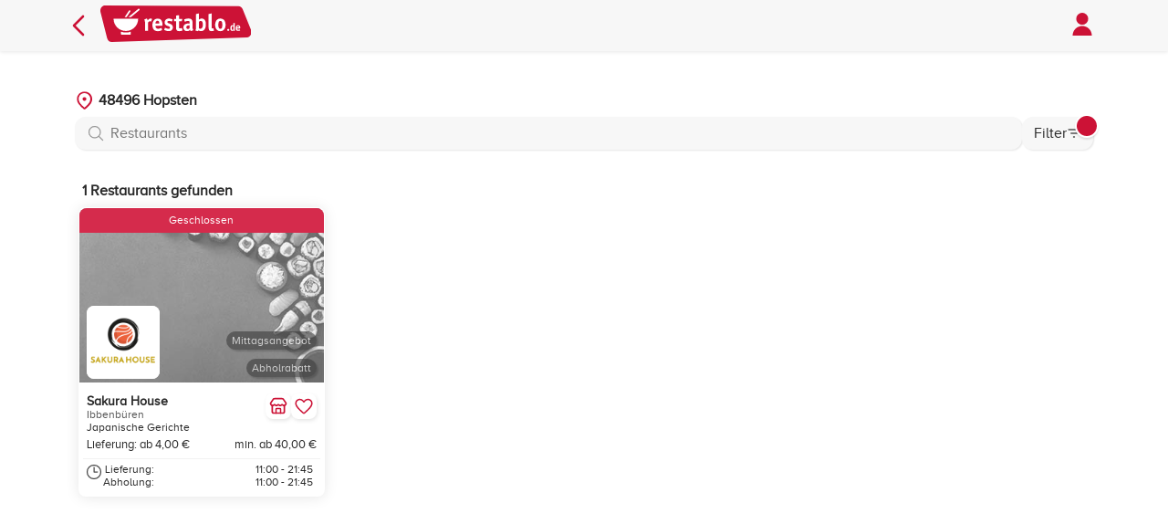

--- FILE ---
content_type: text/html; charset=utf-8
request_url: https://www.restablo.de/liefergebiet/48496-hopsten.html
body_size: 5672
content:
<!DOCTYPE html><html lang=de-de><head><meta charset=utf-8><meta name=viewport content="width=device-width, initial-scale=1.0, viewport-fit=cover"><link rel=stylesheet href="/asset/css/style.min.css?v=bdY6Z191fpgwq0JE8Pt9IYdnxKacGhxTJiL2bQ7b1CQ"><meta name=apple-itunes-app content="app-id=1458274279"><meta name=google-play-app content="app-id=de.restablo.app.android"><meta name=author content=restablo.de><meta name=copyright content="rbNext Systems GmbH"><meta name=publisher content="rbNext Systems GmbH"><link rel=icon href=/favicon.ico sizes=any><link rel=apple-touch-icon href=/browser_icon/apple-touch-icon.png><link rel=manifest href=/browser_icon/manifest.json><meta name=msapplication-TileColor content=#CC1236><meta name=theme-color content=#CC1236><meta name=description content="Lieferdienste in 48496 Hopsten. Bestelle Online beim Lieferservice von z.B. Sakura House. Wähle aus den Küchen Asiatisch oder Sushi Dein Lieblingsgericht. Viele Restaurants liefern, auch zu Dir."><meta property=og:description content="Lieferdienste in 48496 Hopsten. Bestelle Online beim Lieferservice von z.B. Sakura House. Wähle aus den Küchen Asiatisch oder Sushi Dein Lieblingsgericht. Viele Restaurants liefern, auch zu Dir."><link rel=image_src href=https://www.restablo.de/images/de/restablo-social-bg-201612.png><meta property=og:image content=https://www.restablo.de/images/de/restablo-social-bg-201612.png><link rel=canonical href=https://www.restablo.de/liefergebiet/48496-hopsten.html><meta property=og:url content=https://www.restablo.de/liefergebiet/48496-hopsten.html><meta name=robots content="INDEX, FOLLOW"><meta property=og:title content="48496 Hopsten mit Lieferservice - restablo.de"><title>48496 Hopsten mit Lieferservice - restablo.de</title><script src="/asset/js/javascript.min.js?v=zicvGHS3Lcn_caDQ4vZuN3ibD05-U9MGDCc4jVh9f34"></script><body><header><div class=header-container><nav> <a class=goBackIcon href="/"> <svg role=img aria-label="Seite zurück" xmlns=http://www.w3.org/2000/svg fill=none viewBox="0 0 24 24" stroke-width=2 stroke=#CC1236 height=32><path stroke-linecap=round stroke-linejoin=round d="M15.75 19.5 8.25 12l7.5-7.5" /></svg> </a><div class=logo><a href="/"> <img src=/asset/images/logo.svg alt=restablo.de height=40> </a></div><a class="userProfile with-pointer" id=openUserLoginHtml> <img alt=Profil src=/asset/images/profile-icon.svg height=32> </a> </nav></div></header><section class="delivery-area main-body"><div class=container-with-filter><div class=filter><div class=header><div class="h2 filter-headline">Filter</div><button class=btn-close id=closeFilter> <img alt="Filter schließen" src=/asset/images/close-icon-white.svg height=24> </button></div><div class=filter-layout><div class=filter-items><div class=filter-item><div class=headline>Bestellart</div><div class=filter-chip-container><button type=button class="filter-chip selected" data-order="" data-label=Alle>Alle</button> <button type=button class=filter-chip data-order=delivery data-label=Lieferung>Lieferung</button> <button type=button class=filter-chip data-order=pickup data-label=Abholung>Abholung</button></div></div><div class=filter-item><div class=headline>Rabatte & Aktionen</div><div class=filter-chip-container><button type=button class="filter-chip selected" data-flag="">Alle</button> <button type=button class=filter-chip data-flag=DISCOUNT>Rabatt</button> <button type=button class=filter-chip data-flag=LUNCH>Mittagsangebot</button></div></div><div class=filter-item><div class=headline>Küche</div><div class=filter-chip-container><button type=button class="filter-chip selected" data-category="">Alle</button> <button type=button class=filter-chip data-category=30>Asiatisch</button> <button type=button class=filter-chip data-category=37>Sushi</button></div></div><div class=filter-item><div class=headline>Mindestbestellwert</div><div class=filter-chip-container><button type=button class="filter-chip selected" data-minorder="" data-label=Alle>Alle</button> <button type=button class=filter-chip data-minorder=10 data-label="bis 10€">bis 10€</button> <button type=button class=filter-chip data-minorder=25 data-label="bis 25€">bis 25€</button> <button type=button class=filter-chip data-minorder=50 data-label="bis 50€">bis 50€</button> <button type=button class=filter-chip data-minorder=100 data-label="bis 100€">bis 100€</button></div></div></div></div><div class=footer><button class="form-button apply-filter" id=applyFilter type=button> Anwenden </button> <button class="form-button no-outline-primary slim" id=resetFilter type=button> Zurücksetzen </button></div></div><div class=main-content><section><div style=position:relative;align-items:center></div></section><div class=delivery-area-searchbars-container><div class="address-searchbar in-content button-less" data-smode=location data-sdata=""><input name=adresssearch class=search-input placeholder="48496 Hopsten" data-place="48496 Hopsten" type=search autocomplete=off> <button class=search-button aria-label="Suche bestätigen"></button><div class=search-results></div><img alt="" src=/asset/images/location-icon-small.svg class=chevron></div><div class=searchbar><input type=search id=searchInput class="form-input search-bar" placeholder=Restaurants> <button class="menu-button open-filter"> Filter <img width=16 height=16 alt="" src=/asset/images/filter-list.svg> <span class=menu-badge aria-hidden=true></span> </button></div></div><div class="count-restaurants mt-3"><h1 class=h4 id=restaurantCount><span id=restaurantCountNumber class=cost>1</span> Restaurants gefunden</h1></div><div class="store-cards-container row-container small-gap" id=matchedContainer><div class="col col-md-4 col-sm-6 col-lg-3"><div class="restaurant-card closed-card" data-id=169770 data-storeurl=sakura-house-ibbenbueren data-favorite=False data-href=/restaurant/sakura-house-ibbenbueren.html><div><div class=image-container><img src=https://storecdn.restablo.de/store/header-image/sushi-7-small.jpg alt="" loading=lazy onerror="this.src='//storecdn.restablo.de/store/header-image/_allrounder-1.jpg'"><div class="pill right-one">Abholrabatt</div><div class="pill right-two">Mittagsangebot</div><div class=logo-bottom-left><div class=logo-container><img src=https://storecdn.restablo.de/store/sakura-house-ibbenbueren/sakura-house-ibbenbueren-logo-list.png alt=Restaurantlogo loading=lazy></div></div><div class="info-banner red-background-color"><p>Geschlossen</div></div><div class=card-content-top><div class=left><div><a href=/restaurant/sakura-house-ibbenbueren.html><h2 class=h2>Sakura House</h2></a><div class=secondary-font>Ibbenb&#xFC;ren</div><div class=black-font>Japanische Gerichte</div></div></div><div class=right><div class=store-buttons><button type=button class=store-button onclick='event.stopPropagation();fetchStoreLegalOverview("sakura-house-ibbenbueren","Sakura House - Ibbenb\u00FCren")'> <svg role=img aria-label="Informationen zum Restaurant" xmlns=http://www.w3.org/2000/svg width=24 height=24 viewBox="0 0 24 24" fill=none stroke=#cc1236 stroke-width=2 stroke-linecap=round stroke-linejoin=round><path d="M15 21v-5a1 1 0 0 0-1-1h-4a1 1 0 0 0-1 1v5" /><path d="M17.774 10.31a1.12 1.12 0 0 0-1.549 0 2.5 2.5 0 0 1-3.451 0 1.12 1.12 0 0 0-1.548 0 2.5 2.5 0 0 1-3.452 0 1.12 1.12 0 0 0-1.549 0 2.5 2.5 0 0 1-3.77-3.248l2.889-4.184A2 2 0 0 1 7 2h10a2 2 0 0 1 1.653.873l2.895 4.192a2.5 2.5 0 0 1-3.774 3.244" /><path d="M4 10.95V19a2 2 0 0 0 2 2h12a2 2 0 0 0 2-2v-8.05" /></svg> </button> <button id=favorite-button-sakura-house-ibbenbueren type=button class=store-button data-loading=false onclick="event.stopPropagation();$.user.SetFavorite('sakura-house-ibbenbueren')"> <img id=favorite-icon-sakura-house-ibbenbueren src=/asset/images/favoriten-icon.svg alt="kein Favorit" class=info-icon> </button></div></div></div></div><div class=card-content-bottom><div class=card-cost><div>Lieferung: ab 4,00 &#x20AC;</div><div>min. ab 40,00 &#x20AC;</div></div><div class=time-section><div class=time-label><svg xmlns=http://www.w3.org/2000/svg fill=none viewBox="0 0 24 24" stroke-width=1.5 stroke=currentColor width=16 height=16 aria-hidden=true focusable=false><path stroke-linecap=round stroke-linejoin=round d="M12 6v6h4.5m4.5 0a9 9 0 1 1-18 0 9 9 0 0 1 18 0Z" /></svg><div class=times><span>Lieferung:</span> <span>Abholung:</span></div></div><div class=times><span class=time>11:00 - 21:45 </span> <span class=time>11:00 - 21:45</span></div></div></div></div></div></div><div class="store-cards-container row-container small-gap" id=unmatchedContainer style=display:none></div></div></div></section><script type=text/x-tpl id=gen-modal-tpl>
  <div class="modal" role="dialog" aria-labelledby="modal-headline">
    <div class="modal-dialog">
      <div class="modal-header">
        <div id="modal-headline" class="h2">{%= modalHeader %}</div>
        <button class="btn-close">
          <img alt="Dialog schließen" src="/asset/images/close-icon-white.svg" height="24" />
        </button>
      </div>
      <div class="modal-body">
        {%= modalBody %}
      </div>
      <div class="modal-footer">
        {%= modalFooter %}
      </div>
    </div>
  </div>
</script><footer><div class=container><div class=row><div class=col><div class=col-title>restablo.de</div><ul><li><a class=with-pointer href=/ratgeber>Ratgeber</a><li><a class=with-pointer href=/content/restablo-app.html>Unsere App</a><li><a class=with-pointer href=/ueberuns.html>Über uns</a><li><a class=with-pointer href=/content/impressum.html>Impressum</a><li><a class=with-pointer href=/content/datenschutz.html>Datenschutzhinweise</a><li><a class=with-pointer href=/content/kunde-agb.html>AGB</a><li><a class=with-pointer href=# onclick="event.preventDefault();fetchRestabloLegalContent('rankinfo')">Info zu den Suchergebnissen</a><li><a class=with-pointer href=# onclick="showBanner();return false">Cookie-Einstellungen</a><li>© 2026</ul><div class=hr-line></div></div><div class=col><div class=col-title>Regionen in Deutschland</div><ul><li><a href=/region/baden-wuerttemberg.html>Baden-W&#xFC;rttemberg</a><li><a href=/region/bayern.html>Bayern</a><li><a href=/region/berlin.html>Berlin</a><li><a href=/region/brandenburg.html>Brandenburg</a><li><a href=/region/bremen.html>Bremen</a><li><a href=/region/hamburg.html>Hamburg</a><li><a href=/region/hessen.html>Hessen</a><li><a href=/region/mecklenburg-vorpommern.html>Mecklenburg-Vorpommern</a><li><a href=/region/niedersachsen.html>Niedersachsen</a><li><a href=/region/nordrhein-westfalen.html>Nordrhein-Westfalen</a><li><a href=/region/rheinland-pfalz.html>Rheinland-Pfalz</a><li><a href=/region/saarland.html>Saarland</a><li><a href=/region/sachsen.html>Sachsen</a><li><a href=/region/sachsen-anhalt.html>Sachsen-Anhalt</a><li><a href=/region/schleswig-holstein.html>Schleswig-Holstein</a><li><a href=/region/thueringen.html>Th&#xFC;ringen</a></ul><div class=hr-line></div></div><div class=col><div class=col-title>Ketten in Deutschland</div><ul><li><a href=/kette/pizza-blitz.html>Pizza Blitz</a><li><a href=/kette/star-pizza.html>Star Pizza</a><li><a href=/kette/raj-mahal.html>Raj Mahal</a><li><a href=/kette/pizza-fresh.html>Pizza Fresh</a><li><a href=/kette/sushi-tamashii.html>Sushi Tamashii</a><li><a href=/kette/asia-hub.html>AsiaHub</a><li><a href=/kette/viet-no1-restaurant.html>Viet No1 Restaurant</a><li><a href=/kette/burger-legends.html>Burger Legends</a><li><a href=/kette/sushi-meister.html>Sushi Meister</a><li><a href=/ketten.html class=more-chains-link>weitere Ketten...</a></ul><div class=hr-line></div></div><div class=info-section><div class="col info"><a href=https://www.hsv.de/unser-hsv/esports-1/aktuelles target=_blank rel="noopener nofollow noreferrer"> <img class=partner-logo src=/asset/images/partner/hsv-transparent.svg alt="Partner HSV eSports"> </a> <a href="https://www.deutschlandcard.de/" target=_blank rel="noopener nofollow noreferrer" style="display:inline-block;padding:0 1rem 1rem 0"> <img class=partner-logo src=/asset/images/partner/DC_Logo_2025_weiss.svg alt="Partner Deutschlandcard"> </a><div class=svg-icons><a href="https://apps.apple.com/de/app/restablo-de-essen-bestellen/id1458274279?mt=8" target=_blank> <img src=/asset/images/apple-store-icon.svg height=34 alt="App Store"> </a> <a href="https://play.google.com/store/apps/details?id=de.restablo.app.android" target=_blank> <img src=/asset/images/playstore-icon.svg height=32 alt="Google Play Store"> </a> <a href=https://appgallery.huawei.com/app/C102934267 target=_blank> <img src=/asset/images/huawei-icon.svg height=34 alt="Huawei Store"> </a></div></div><div class=hr-line></div><div class="col info"><div class=col-title></div><div class=svg-icons><img src=/asset/images/payments/paypal.svg alt=PayPal class=payment-icon> <img src=/asset/images/payments/applepay.svg alt="Apple Pay" class=payment-icon> <img src=/asset/images/payments/googlepay.svg alt="Google Pay" class=payment-icon> <img src=/asset/images/payments/visa.svg alt=Visa class=payment-icon> <img src=/asset/images/payments/mastercard.svg alt=Mastercard class=payment-icon> <img src=/asset/images/payments/americanexpress.svg alt="American Express" class=payment-icon></div><div class=hr-line></div></div><div class="col info"><div class=col-title></div><div class=svg-icons><a href="https://www.facebook.com/restablo.de/" target=_blank> <img src=/asset/images/facebook-icon.svg height=24 alt="restablo.de auf Facebook"> </a> <a href="https://www.instagram.com/restablo.de/" target=_blank> <img src=/asset/images/instagram-icon.svg height=24 alt="restablo.de auf Instagram"> </a> <a href=https://www.tiktok.com/@restablo.de target=_blank> <img src=/asset/images/tiktok-icon.svg height=24 alt="restablo.de auf TikTok"> </a></div></div><div class=hr-line></div></div><div class="cosl info"><div class=col-title></div><p>Du bist Gastronom und hast Interesse bei restablo.de mitzumachen?<p>Dann melde dich bei uns. Wir freuen uns von dir zu hören!</p><a href=/register.html class="form-button mt-2" style=text-align:center>Online Anmeldung</a></div></div></div></footer><script type=application/x-restablo-data id=store-filter-data>02==[base64]</script><script type=application/ld+json>[{"@context":"http://schema.org","@type":"Restaurant","@id":"https://www.restablo.de/restaurant/sakura-house-ibbenbueren.html","url":"https://www.restablo.de/restaurant/sakura-house-ibbenbueren.html","menu":"https://www.restablo.de/restaurant/sakura-house-ibbenbueren.html","name":"Sakura House","image":"https://storecdn.restablo.de/store/sakura-house-ibbenbueren/sakura-house-ibbenbueren-logo-list.png","logo":"https://storecdn.restablo.de/store/sakura-house-ibbenbueren/sakura-house-ibbenbueren-logo-list.png","address":{"@type":"PostalAddress","streetAddress":"Marktstraße 6a","addressLocality":"Ibbenbüren","postalCode":"49477","addressRegion":"NW","addressCountry":"DE"},"geo":{"@type":"GeoCoordinates","latitude":"52.2751465","longitude":"7.7152931"},"potentialAction":{"@type":"OrderAction","target":{"@type":"EntryPoint","urlTemplate":"https://www.restablo.de/restaurant/sakura-house-ibbenbueren.html?utm_source=google&utm_medium=business_rich&utm_content=order_action&utm_campaign=sakura-house-ibbenbueren","actionPlatform":["http://schema.org/DesktopWebPlatform","http://schema.org/MobileWebPlatform"],"inLanguage":"de-DE"},"deliveryMethod":["http://purl.org/goodrelations/v1#DeliveryModeOwnFleet","http://purl.org/goodrelations/v1#DeliveryModePickUp"],"priceSpecification":[{"@type":"DeliveryChargeSpecification","appliesToDeliveryMethod":"http://purl.org/goodrelations/v1#DeliveryModeOwnFleet","eligibleTransactionVolume":{"@type":"PriceSpecification","priceCurrency":"EUR","price":0.00},"priceCurrency":"EUR","price":0.00}]}}]</script><script>window._requestKey='ec84a7ef-d3f5-be71-86a0-60214939deea';window._vifiy=false;</script><script type=application/x-restablo-data id=cons-info-data>[base64]</script><div id=cookieBanner class=cookie-banner><div class=cookie-content><p>Wir verwenden auf unserer Website technisch notwendige Cookies. Mit Deiner jederzeit widerruflichen Einwilligung setzen wir zudem Cookies ein, um wiederholte Besuche und Klicks auf Affiliate-Links zu erkennen. Weitere Informationen findest Du in unseren <a href="" target=_blank id=cookieDataSave>Datenschutzhinweisen</a>.<div id=cookieOptions class=check-area></div><div class=button-area><button id=rejectAll>Alle ablehnen</button> <button id=acceptEssential>Auswahl akzeptieren</button> <button id=acceptAll>Alle akzeptieren</button></div></div></div><div class=wait-overlay role=dialog aria-modal=true aria-label="Bitte warten"><div class=wait-box role=status aria-live=polite><svg class=spinner viewBox="0 0 50 50" aria-hidden=true focusable=false><circle class=track cx=25 cy=25 r=20 fill=none stroke-width=6></circle><circle class=indicator cx=25 cy=25 r=20 fill=none stroke-width=6></circle></svg> <span class=wait-text>Bitte warten …</span></div></div>

--- FILE ---
content_type: image/svg+xml
request_url: https://www.restablo.de/asset/images/payments/americanexpress.svg
body_size: 9876
content:
<?xml version="1.0" encoding="UTF-8" standalone="no"?>
<!-- Created with Inkscape (http://www.inkscape.org/) -->

<svg
   xmlns:dc="http://purl.org/dc/elements/1.1/"
   xmlns:cc="http://creativecommons.org/ns#"
   xmlns:rdf="http://www.w3.org/1999/02/22-rdf-syntax-ns#"
   xmlns:svg="http://www.w3.org/2000/svg"
   xmlns="http://www.w3.org/2000/svg"
   xmlns:sodipodi="http://sodipodi.sourceforge.net/DTD/sodipodi-0.dtd"
   xmlns:inkscape="http://www.inkscape.org/namespaces/inkscape"
   width="1000"
   height="997.51703"
   id="svg2"
   version="1.1"
   inkscape:version="0.91 r13725"
   sodipodi:docname="American_Express_2018.svg">
  <defs
     id="defs4" />
  <sodipodi:namedview
     id="base"
     pagecolor="#ffffff"
     bordercolor="#666666"
     borderopacity="1.0"
     inkscape:pageopacity="0.0"
     inkscape:pageshadow="2"
     inkscape:zoom="0.125"
     inkscape:cx="850.2929"
     inkscape:cy="357.59411"
     inkscape:document-units="px"
     inkscape:current-layer="layer1"
     showgrid="true"
     fit-margin-top="0"
     fit-margin-left="0"
     fit-margin-right="0"
     fit-margin-bottom="0"
     inkscape:window-width="1680"
     inkscape:window-height="931"
     inkscape:window-x="0"
     inkscape:window-y="1"
     inkscape:window-maximized="1">
    <inkscape:grid
       type="xygrid"
       id="grid2996"
       empspacing="5"
       visible="true"
       enabled="true"
       snapvisiblegridlinesonly="true"
       originx="-55.5px"
       originy="947.50002px" />
  </sodipodi:namedview>
  <metadata
     id="metadata7">
    <rdf:RDF>
      <cc:Work
         rdf:about="">
        <dc:format>image/svg+xml</dc:format>
        <dc:type
           rdf:resource="http://purl.org/dc/dcmitype/StillImage" />
        <dc:title></dc:title>
      </cc:Work>
    </rdf:RDF>
  </metadata>
  <g
     inkscape:label="Layer 1"
     inkscape:groupmode="layer"
     id="layer1"
     transform="translate(-55.5,-1002.3452)">
    <path
       sodipodi:nodetypes="ccccccccccc"
       inkscape:connector-curvature="0"
       id="path3078"
       d="m 55.5,1002.3454 997.5168,0 0,538.4893 -49.3744,77.1475 49.3744,68.6613 0,313.2187 -997.5168,0 0,-507.6304 L 86.358989,1456.744 55.5,1422.7991 Z"
       style="fill:#016fd0;fill-opacity:1;stroke:none" />
    <path
       sodipodi:nodetypes="cccccccccccccccccccc"
       inkscape:connector-curvature="0"
       id="path3082"
       d="m 249.14015,1697.4441 0,-156.6094 165.82027,0 17.79072,23.1924 18.37901,-23.1924 601.88665,0 0,145.8088 c 0,0 -15.7404,10.644 -33.9449,10.8006 l -333.27706,0 -20.05834,-24.6872 0,24.6872 -65.72965,0 0,-42.1418 c 0,0 -8.97877,5.8825 -28.39026,5.8825 l -22.37277,0 0,36.2593 -99.52024,0 -17.7653,-23.6898 -18.03807,23.6898 z"
       style="fill:#ffffff;stroke:none" />
    <path
       sodipodi:nodetypes="cccccccccccccccccccccccccccccccccccccc"
       inkscape:connector-curvature="0"
       id="path3080"
       d="m 55.5,1422.7991 37.393125,-87.1766 64.667505,0 21.22103,48.8328 0,-48.8328 80.38767,0 12.63289,35.2949 12.24716,-35.2949 360.8573,0 0,17.7439 c 0,0 18.96995,-17.7439 50.14586,-17.7439 l 117.08499,0.4092 20.85469,48.1937 0,-48.6029 67.27259,0 18.5154,27.6834 0,-27.6834 67.88977,0 0,156.6093 -67.88977,0 -17.74392,-27.7731 0,27.7731 -98.83835,0 -9.93959,-24.6872 -26.57108,0 -9.77781,24.6872 -67.02872,0 c -26.82589,0 -43.97406,-17.3816 -43.97406,-17.3816 l 0,17.3816 -101.06318,0 -20.05835,-24.6872 0,24.6872 -375.80462,0 -9.93274,-24.6872 -26.48635,0 -9.86254,24.6872 -46.1989,0 z"
       style="fill:#ffffff;stroke:none" />
    <path
       id="path3046"
       d="m 106.12803,1354.9291 -50.435161,117.2641 32.835892,0 9.305914,-23.4816 54.099665,0 9.2577,23.4816 33.55915,0 -50.38695,-117.2641 -38.23621,0 z m 18.66004,27.2909 16.49028,41.0329 -33.02877,0 16.53849,-41.0329 z"
       style="fill:#016fd0;fill-opacity:1;stroke:none"
       inkscape:connector-curvature="0" />
    <path
       sodipodi:nodetypes="cccccccccccccc"
       inkscape:connector-curvature="0"
       id="path3048"
       d="m 198.22282,1472.1735 0,-117.2642 46.66163,0.1733 27.13999,75.6045 26.4901,-75.7778 46.28848,0 0,117.2642 -29.31604,0 0,-86.4052 -31.07562,86.4052 -25.71023,0 -31.16227,-86.4052 0,86.4052 z"
       style="fill:#016fd0;fill-opacity:1;stroke:none" />
    <path
       sodipodi:nodetypes="ccccccccccccc"
       inkscape:connector-curvature="0"
       id="path3050"
       d="m 364.86136,1472.1735 0,-117.2642 95.66287,0 0,26.2302 -66.03824,0 0,20.0583 64.49529,0 0,24.6872 -64.49529,0 0,20.8298 66.03824,0 0,25.4587 z"
       style="fill:#016fd0;fill-opacity:1;stroke:none" />
    <path
       id="path3052"
       d="m 477.49667,1354.9291 0,117.2641 29.31604,0 0,-41.6596 12.34359,0 35.15032,41.6596 35.82536,0 -38.57374,-43.2025 c 15.8309,-1.3359 32.16085,-14.9233 32.16085,-36.0182 0,-24.6765 -19.36827,-38.0434 -40.98459,-38.0434 l -65.23783,0 z m 29.31604,26.2301 33.51093,0 c 8.03881,0 13.88655,6.2882 13.88655,12.3436 0,7.7905 -7.57673,12.3436 -13.45259,12.3436 l -33.94489,0 0,-24.6872 z"
       style="fill:#016fd0;fill-opacity:1;stroke:none"
       inkscape:connector-curvature="0" />
    <path
       sodipodi:nodetypes="ccccc"
       inkscape:connector-curvature="0"
       id="path3054"
       d="m 625.61982,1472.1735 -29.93322,0 0,-117.2642 29.93322,0 z"
       style="fill:#016fd0;fill-opacity:1;stroke:none" />
    <path
       sodipodi:nodetypes="ccccccccccc"
       inkscape:connector-curvature="0"
       id="path3056"
       d="m 696.59549,1472.1735 -6.4611,0 c -31.26172,0 -50.24229,-24.6292 -50.24229,-58.1499 0,-34.3488 18.76806,-59.1143 58.24634,-59.1143 l 32.40194,0 0,27.7731 -33.58657,0 c -16.026,0 -27.35994,12.5067 -27.35994,31.6305 0,22.7096 12.95987,32.2476 31.63047,32.2476 l 7.71474,0 z"
       style="fill:#016fd0;fill-opacity:1;stroke:none" />
    <path
       inkscape:connector-curvature="0"
       style="fill:#016fd0;fill-opacity:1;stroke:none"
       d="m 760.3868,1354.9291 -50.43515,117.2641 32.83589,0 9.30591,-23.4816 54.09967,0 9.25769,23.4816 33.55915,0 -50.38694,-117.2641 -38.23622,0 z m 18.66005,27.2909 16.49027,41.0329 -33.02876,0 16.53849,-41.0329 z"
       id="path3058" />
    <path
       sodipodi:nodetypes="ccccccccccc"
       inkscape:connector-curvature="0"
       id="path3060"
       d="m 852.43338,1472.1735 0,-117.2642 37.27187,0 47.59035,73.6759 0,-73.6759 29.31604,0 0,117.2642 -36.06644,0 -48.79578,-75.6045 0,75.6045 z"
       style="fill:#016fd0;fill-opacity:1;stroke:none" />
    <path
       style="fill:#016fd0;fill-opacity:1;stroke:none"
       d="m 269.1985,1677.3858 0,-117.2642 95.66286,0 0,26.2302 -66.03823,0 0,20.0583 64.49528,0 0,24.6872 -64.49528,0 0,20.8298 66.03823,0 0,25.4587 z"
       id="path3062"
       inkscape:connector-curvature="0"
       sodipodi:nodetypes="ccccccccccccc" />
    <path
       sodipodi:nodetypes="ccccccccccccc"
       inkscape:connector-curvature="0"
       id="path3064"
       d="m 737.94653,1677.3858 0,-117.2642 95.66287,0 0,26.2302 -66.03824,0 0,20.0583 64.1867,0 0,24.6872 -64.1867,0 0,20.8298 66.03824,0 0,25.4587 z"
       style="fill:#016fd0;fill-opacity:1;stroke:none" />
    <path
       sodipodi:nodetypes="ccccccccccccc"
       inkscape:connector-curvature="0"
       id="path3066"
       d="m 368.57408,1677.3858 46.57779,-57.9089 -47.68678,-59.3553 36.93435,0 28.39991,36.6932 28.49635,-36.6932 35.48784,0 -47.05996,58.6321 46.66353,58.6321 -36.92851,0 -27.57537,-36.1148 -26.90518,36.1148 z"
       style="fill:#016fd0;fill-opacity:1;stroke:none" />
    <path
       style="fill:#016fd0;fill-opacity:1;stroke:none"
       d="m 499.86944,1560.1414 0,117.2641 30.08751,0 0,-37.0308 30.85899,0 c 26.11107,0 45.90274,-13.8524 45.90274,-40.7917 0,-22.3164 -15.52271,-39.4416 -42.09358,-39.4416 l -64.75566,0 z m 30.08751,26.5194 32.49837,0 c 8.43546,0 14.46515,5.1701 14.46515,13.5008 0,7.8262 -5.99925,13.5008 -14.56158,13.5008 l -32.40194,0 0,-27.0016 z"
       id="path3068"
       inkscape:connector-curvature="0" />
    <path
       inkscape:connector-curvature="0"
       style="fill:#016fd0;fill-opacity:1;stroke:none"
       d="m 619.44802,1560.1216 0,117.2642 29.31604,0 0,-41.6597 12.34359,0 35.15032,41.6597 35.82536,0 -38.57374,-43.2026 c 15.83089,-1.3361 32.16085,-14.9233 32.16085,-36.0183 0,-24.6764 -19.36827,-38.0433 -40.98459,-38.0433 l -65.23783,0 z m 29.31604,26.2302 33.51093,0 c 8.03881,0 13.88654,6.2881 13.88654,12.3435 0,7.7906 -7.57673,12.3436 -13.45259,12.3436 l -33.94488,0 0,-24.6871 z"
       id="path3072" />
    <path
       sodipodi:nodetypes="ccccccccccccccccc"
       inkscape:connector-curvature="0"
       id="path3074"
       d="m 847.18735,1677.3858 0,-25.4587 58.67066,0 c 8.68115,0 12.44003,-4.6912 12.44003,-9.8363 0,-4.9296 -3.74703,-9.9134 -12.44003,-9.9134 l -26.5126,0 c -23.04571,0 -35.88042,-14.0409 -35.88042,-35.1214 0,-18.8023 11.75348,-36.9344 45.99918,-36.9344 l 57.08913,0 -12.3436,26.3844 -49.37438,0 c -9.43821,0 -12.3436,4.9526 -12.3436,9.6821 0,4.8612 3.59036,10.222 10.80065,10.222 l 27.77309,0 c 25.69029,0 36.83792,14.5724 36.83792,33.6556 0,20.5163 -12.42212,37.3201 -38.23646,37.3201 z"
       style="fill:#016fd0;fill-opacity:1;stroke:none" />
    <path
       style="fill:#016fd0;fill-opacity:1;stroke:none"
       d="m 954.78398,1677.3858 0,-25.4587 58.67062,0 c 8.6812,0 12.4401,-4.6912 12.4401,-9.8363 0,-4.9296 -3.7471,-9.9134 -12.4401,-9.9134 l -26.51256,0 c -23.04571,0 -35.88043,-14.0409 -35.88043,-35.1214 0,-18.8023 11.75348,-36.9344 45.99918,-36.9344 l 57.08911,0 -12.3436,26.3844 -49.37436,0 c -9.4382,0 -12.34359,4.9526 -12.34359,9.6821 0,4.8612 3.59035,10.222 10.80064,10.222 l 27.77311,0 c 25.6903,0 36.8379,14.5724 36.8379,33.6556 0,20.5163 -12.4221,37.3201 -38.2365,37.3201 z"
       id="path3076"
       inkscape:connector-curvature="0"
       sodipodi:nodetypes="ccccccccccccccccc" />
  </g>
</svg>
